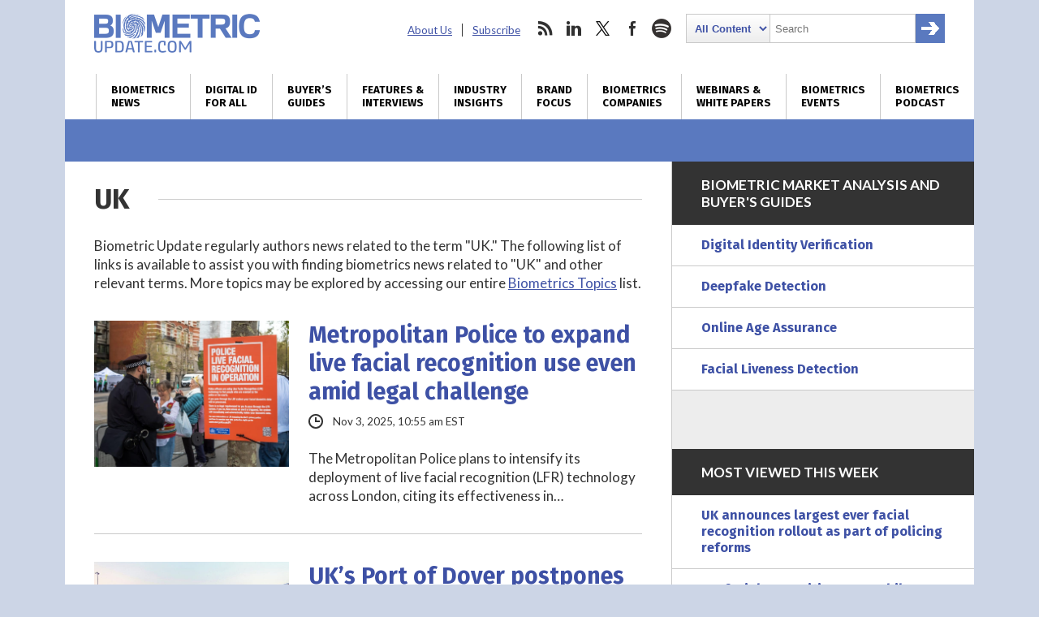

--- FILE ---
content_type: text/html; charset=utf-8
request_url: https://www.google.com/recaptcha/api2/anchor?ar=1&k=6LckmcMpAAAAAMdPMFPi54sy9nyJm0WHTIaER1qz&co=aHR0cHM6Ly93d3cuYmlvbWV0cmljdXBkYXRlLmNvbTo0NDM.&hl=en&v=N67nZn4AqZkNcbeMu4prBgzg&size=invisible&anchor-ms=20000&execute-ms=30000&cb=i8hcfr8setkx
body_size: 48824
content:
<!DOCTYPE HTML><html dir="ltr" lang="en"><head><meta http-equiv="Content-Type" content="text/html; charset=UTF-8">
<meta http-equiv="X-UA-Compatible" content="IE=edge">
<title>reCAPTCHA</title>
<style type="text/css">
/* cyrillic-ext */
@font-face {
  font-family: 'Roboto';
  font-style: normal;
  font-weight: 400;
  font-stretch: 100%;
  src: url(//fonts.gstatic.com/s/roboto/v48/KFO7CnqEu92Fr1ME7kSn66aGLdTylUAMa3GUBHMdazTgWw.woff2) format('woff2');
  unicode-range: U+0460-052F, U+1C80-1C8A, U+20B4, U+2DE0-2DFF, U+A640-A69F, U+FE2E-FE2F;
}
/* cyrillic */
@font-face {
  font-family: 'Roboto';
  font-style: normal;
  font-weight: 400;
  font-stretch: 100%;
  src: url(//fonts.gstatic.com/s/roboto/v48/KFO7CnqEu92Fr1ME7kSn66aGLdTylUAMa3iUBHMdazTgWw.woff2) format('woff2');
  unicode-range: U+0301, U+0400-045F, U+0490-0491, U+04B0-04B1, U+2116;
}
/* greek-ext */
@font-face {
  font-family: 'Roboto';
  font-style: normal;
  font-weight: 400;
  font-stretch: 100%;
  src: url(//fonts.gstatic.com/s/roboto/v48/KFO7CnqEu92Fr1ME7kSn66aGLdTylUAMa3CUBHMdazTgWw.woff2) format('woff2');
  unicode-range: U+1F00-1FFF;
}
/* greek */
@font-face {
  font-family: 'Roboto';
  font-style: normal;
  font-weight: 400;
  font-stretch: 100%;
  src: url(//fonts.gstatic.com/s/roboto/v48/KFO7CnqEu92Fr1ME7kSn66aGLdTylUAMa3-UBHMdazTgWw.woff2) format('woff2');
  unicode-range: U+0370-0377, U+037A-037F, U+0384-038A, U+038C, U+038E-03A1, U+03A3-03FF;
}
/* math */
@font-face {
  font-family: 'Roboto';
  font-style: normal;
  font-weight: 400;
  font-stretch: 100%;
  src: url(//fonts.gstatic.com/s/roboto/v48/KFO7CnqEu92Fr1ME7kSn66aGLdTylUAMawCUBHMdazTgWw.woff2) format('woff2');
  unicode-range: U+0302-0303, U+0305, U+0307-0308, U+0310, U+0312, U+0315, U+031A, U+0326-0327, U+032C, U+032F-0330, U+0332-0333, U+0338, U+033A, U+0346, U+034D, U+0391-03A1, U+03A3-03A9, U+03B1-03C9, U+03D1, U+03D5-03D6, U+03F0-03F1, U+03F4-03F5, U+2016-2017, U+2034-2038, U+203C, U+2040, U+2043, U+2047, U+2050, U+2057, U+205F, U+2070-2071, U+2074-208E, U+2090-209C, U+20D0-20DC, U+20E1, U+20E5-20EF, U+2100-2112, U+2114-2115, U+2117-2121, U+2123-214F, U+2190, U+2192, U+2194-21AE, U+21B0-21E5, U+21F1-21F2, U+21F4-2211, U+2213-2214, U+2216-22FF, U+2308-230B, U+2310, U+2319, U+231C-2321, U+2336-237A, U+237C, U+2395, U+239B-23B7, U+23D0, U+23DC-23E1, U+2474-2475, U+25AF, U+25B3, U+25B7, U+25BD, U+25C1, U+25CA, U+25CC, U+25FB, U+266D-266F, U+27C0-27FF, U+2900-2AFF, U+2B0E-2B11, U+2B30-2B4C, U+2BFE, U+3030, U+FF5B, U+FF5D, U+1D400-1D7FF, U+1EE00-1EEFF;
}
/* symbols */
@font-face {
  font-family: 'Roboto';
  font-style: normal;
  font-weight: 400;
  font-stretch: 100%;
  src: url(//fonts.gstatic.com/s/roboto/v48/KFO7CnqEu92Fr1ME7kSn66aGLdTylUAMaxKUBHMdazTgWw.woff2) format('woff2');
  unicode-range: U+0001-000C, U+000E-001F, U+007F-009F, U+20DD-20E0, U+20E2-20E4, U+2150-218F, U+2190, U+2192, U+2194-2199, U+21AF, U+21E6-21F0, U+21F3, U+2218-2219, U+2299, U+22C4-22C6, U+2300-243F, U+2440-244A, U+2460-24FF, U+25A0-27BF, U+2800-28FF, U+2921-2922, U+2981, U+29BF, U+29EB, U+2B00-2BFF, U+4DC0-4DFF, U+FFF9-FFFB, U+10140-1018E, U+10190-1019C, U+101A0, U+101D0-101FD, U+102E0-102FB, U+10E60-10E7E, U+1D2C0-1D2D3, U+1D2E0-1D37F, U+1F000-1F0FF, U+1F100-1F1AD, U+1F1E6-1F1FF, U+1F30D-1F30F, U+1F315, U+1F31C, U+1F31E, U+1F320-1F32C, U+1F336, U+1F378, U+1F37D, U+1F382, U+1F393-1F39F, U+1F3A7-1F3A8, U+1F3AC-1F3AF, U+1F3C2, U+1F3C4-1F3C6, U+1F3CA-1F3CE, U+1F3D4-1F3E0, U+1F3ED, U+1F3F1-1F3F3, U+1F3F5-1F3F7, U+1F408, U+1F415, U+1F41F, U+1F426, U+1F43F, U+1F441-1F442, U+1F444, U+1F446-1F449, U+1F44C-1F44E, U+1F453, U+1F46A, U+1F47D, U+1F4A3, U+1F4B0, U+1F4B3, U+1F4B9, U+1F4BB, U+1F4BF, U+1F4C8-1F4CB, U+1F4D6, U+1F4DA, U+1F4DF, U+1F4E3-1F4E6, U+1F4EA-1F4ED, U+1F4F7, U+1F4F9-1F4FB, U+1F4FD-1F4FE, U+1F503, U+1F507-1F50B, U+1F50D, U+1F512-1F513, U+1F53E-1F54A, U+1F54F-1F5FA, U+1F610, U+1F650-1F67F, U+1F687, U+1F68D, U+1F691, U+1F694, U+1F698, U+1F6AD, U+1F6B2, U+1F6B9-1F6BA, U+1F6BC, U+1F6C6-1F6CF, U+1F6D3-1F6D7, U+1F6E0-1F6EA, U+1F6F0-1F6F3, U+1F6F7-1F6FC, U+1F700-1F7FF, U+1F800-1F80B, U+1F810-1F847, U+1F850-1F859, U+1F860-1F887, U+1F890-1F8AD, U+1F8B0-1F8BB, U+1F8C0-1F8C1, U+1F900-1F90B, U+1F93B, U+1F946, U+1F984, U+1F996, U+1F9E9, U+1FA00-1FA6F, U+1FA70-1FA7C, U+1FA80-1FA89, U+1FA8F-1FAC6, U+1FACE-1FADC, U+1FADF-1FAE9, U+1FAF0-1FAF8, U+1FB00-1FBFF;
}
/* vietnamese */
@font-face {
  font-family: 'Roboto';
  font-style: normal;
  font-weight: 400;
  font-stretch: 100%;
  src: url(//fonts.gstatic.com/s/roboto/v48/KFO7CnqEu92Fr1ME7kSn66aGLdTylUAMa3OUBHMdazTgWw.woff2) format('woff2');
  unicode-range: U+0102-0103, U+0110-0111, U+0128-0129, U+0168-0169, U+01A0-01A1, U+01AF-01B0, U+0300-0301, U+0303-0304, U+0308-0309, U+0323, U+0329, U+1EA0-1EF9, U+20AB;
}
/* latin-ext */
@font-face {
  font-family: 'Roboto';
  font-style: normal;
  font-weight: 400;
  font-stretch: 100%;
  src: url(//fonts.gstatic.com/s/roboto/v48/KFO7CnqEu92Fr1ME7kSn66aGLdTylUAMa3KUBHMdazTgWw.woff2) format('woff2');
  unicode-range: U+0100-02BA, U+02BD-02C5, U+02C7-02CC, U+02CE-02D7, U+02DD-02FF, U+0304, U+0308, U+0329, U+1D00-1DBF, U+1E00-1E9F, U+1EF2-1EFF, U+2020, U+20A0-20AB, U+20AD-20C0, U+2113, U+2C60-2C7F, U+A720-A7FF;
}
/* latin */
@font-face {
  font-family: 'Roboto';
  font-style: normal;
  font-weight: 400;
  font-stretch: 100%;
  src: url(//fonts.gstatic.com/s/roboto/v48/KFO7CnqEu92Fr1ME7kSn66aGLdTylUAMa3yUBHMdazQ.woff2) format('woff2');
  unicode-range: U+0000-00FF, U+0131, U+0152-0153, U+02BB-02BC, U+02C6, U+02DA, U+02DC, U+0304, U+0308, U+0329, U+2000-206F, U+20AC, U+2122, U+2191, U+2193, U+2212, U+2215, U+FEFF, U+FFFD;
}
/* cyrillic-ext */
@font-face {
  font-family: 'Roboto';
  font-style: normal;
  font-weight: 500;
  font-stretch: 100%;
  src: url(//fonts.gstatic.com/s/roboto/v48/KFO7CnqEu92Fr1ME7kSn66aGLdTylUAMa3GUBHMdazTgWw.woff2) format('woff2');
  unicode-range: U+0460-052F, U+1C80-1C8A, U+20B4, U+2DE0-2DFF, U+A640-A69F, U+FE2E-FE2F;
}
/* cyrillic */
@font-face {
  font-family: 'Roboto';
  font-style: normal;
  font-weight: 500;
  font-stretch: 100%;
  src: url(//fonts.gstatic.com/s/roboto/v48/KFO7CnqEu92Fr1ME7kSn66aGLdTylUAMa3iUBHMdazTgWw.woff2) format('woff2');
  unicode-range: U+0301, U+0400-045F, U+0490-0491, U+04B0-04B1, U+2116;
}
/* greek-ext */
@font-face {
  font-family: 'Roboto';
  font-style: normal;
  font-weight: 500;
  font-stretch: 100%;
  src: url(//fonts.gstatic.com/s/roboto/v48/KFO7CnqEu92Fr1ME7kSn66aGLdTylUAMa3CUBHMdazTgWw.woff2) format('woff2');
  unicode-range: U+1F00-1FFF;
}
/* greek */
@font-face {
  font-family: 'Roboto';
  font-style: normal;
  font-weight: 500;
  font-stretch: 100%;
  src: url(//fonts.gstatic.com/s/roboto/v48/KFO7CnqEu92Fr1ME7kSn66aGLdTylUAMa3-UBHMdazTgWw.woff2) format('woff2');
  unicode-range: U+0370-0377, U+037A-037F, U+0384-038A, U+038C, U+038E-03A1, U+03A3-03FF;
}
/* math */
@font-face {
  font-family: 'Roboto';
  font-style: normal;
  font-weight: 500;
  font-stretch: 100%;
  src: url(//fonts.gstatic.com/s/roboto/v48/KFO7CnqEu92Fr1ME7kSn66aGLdTylUAMawCUBHMdazTgWw.woff2) format('woff2');
  unicode-range: U+0302-0303, U+0305, U+0307-0308, U+0310, U+0312, U+0315, U+031A, U+0326-0327, U+032C, U+032F-0330, U+0332-0333, U+0338, U+033A, U+0346, U+034D, U+0391-03A1, U+03A3-03A9, U+03B1-03C9, U+03D1, U+03D5-03D6, U+03F0-03F1, U+03F4-03F5, U+2016-2017, U+2034-2038, U+203C, U+2040, U+2043, U+2047, U+2050, U+2057, U+205F, U+2070-2071, U+2074-208E, U+2090-209C, U+20D0-20DC, U+20E1, U+20E5-20EF, U+2100-2112, U+2114-2115, U+2117-2121, U+2123-214F, U+2190, U+2192, U+2194-21AE, U+21B0-21E5, U+21F1-21F2, U+21F4-2211, U+2213-2214, U+2216-22FF, U+2308-230B, U+2310, U+2319, U+231C-2321, U+2336-237A, U+237C, U+2395, U+239B-23B7, U+23D0, U+23DC-23E1, U+2474-2475, U+25AF, U+25B3, U+25B7, U+25BD, U+25C1, U+25CA, U+25CC, U+25FB, U+266D-266F, U+27C0-27FF, U+2900-2AFF, U+2B0E-2B11, U+2B30-2B4C, U+2BFE, U+3030, U+FF5B, U+FF5D, U+1D400-1D7FF, U+1EE00-1EEFF;
}
/* symbols */
@font-face {
  font-family: 'Roboto';
  font-style: normal;
  font-weight: 500;
  font-stretch: 100%;
  src: url(//fonts.gstatic.com/s/roboto/v48/KFO7CnqEu92Fr1ME7kSn66aGLdTylUAMaxKUBHMdazTgWw.woff2) format('woff2');
  unicode-range: U+0001-000C, U+000E-001F, U+007F-009F, U+20DD-20E0, U+20E2-20E4, U+2150-218F, U+2190, U+2192, U+2194-2199, U+21AF, U+21E6-21F0, U+21F3, U+2218-2219, U+2299, U+22C4-22C6, U+2300-243F, U+2440-244A, U+2460-24FF, U+25A0-27BF, U+2800-28FF, U+2921-2922, U+2981, U+29BF, U+29EB, U+2B00-2BFF, U+4DC0-4DFF, U+FFF9-FFFB, U+10140-1018E, U+10190-1019C, U+101A0, U+101D0-101FD, U+102E0-102FB, U+10E60-10E7E, U+1D2C0-1D2D3, U+1D2E0-1D37F, U+1F000-1F0FF, U+1F100-1F1AD, U+1F1E6-1F1FF, U+1F30D-1F30F, U+1F315, U+1F31C, U+1F31E, U+1F320-1F32C, U+1F336, U+1F378, U+1F37D, U+1F382, U+1F393-1F39F, U+1F3A7-1F3A8, U+1F3AC-1F3AF, U+1F3C2, U+1F3C4-1F3C6, U+1F3CA-1F3CE, U+1F3D4-1F3E0, U+1F3ED, U+1F3F1-1F3F3, U+1F3F5-1F3F7, U+1F408, U+1F415, U+1F41F, U+1F426, U+1F43F, U+1F441-1F442, U+1F444, U+1F446-1F449, U+1F44C-1F44E, U+1F453, U+1F46A, U+1F47D, U+1F4A3, U+1F4B0, U+1F4B3, U+1F4B9, U+1F4BB, U+1F4BF, U+1F4C8-1F4CB, U+1F4D6, U+1F4DA, U+1F4DF, U+1F4E3-1F4E6, U+1F4EA-1F4ED, U+1F4F7, U+1F4F9-1F4FB, U+1F4FD-1F4FE, U+1F503, U+1F507-1F50B, U+1F50D, U+1F512-1F513, U+1F53E-1F54A, U+1F54F-1F5FA, U+1F610, U+1F650-1F67F, U+1F687, U+1F68D, U+1F691, U+1F694, U+1F698, U+1F6AD, U+1F6B2, U+1F6B9-1F6BA, U+1F6BC, U+1F6C6-1F6CF, U+1F6D3-1F6D7, U+1F6E0-1F6EA, U+1F6F0-1F6F3, U+1F6F7-1F6FC, U+1F700-1F7FF, U+1F800-1F80B, U+1F810-1F847, U+1F850-1F859, U+1F860-1F887, U+1F890-1F8AD, U+1F8B0-1F8BB, U+1F8C0-1F8C1, U+1F900-1F90B, U+1F93B, U+1F946, U+1F984, U+1F996, U+1F9E9, U+1FA00-1FA6F, U+1FA70-1FA7C, U+1FA80-1FA89, U+1FA8F-1FAC6, U+1FACE-1FADC, U+1FADF-1FAE9, U+1FAF0-1FAF8, U+1FB00-1FBFF;
}
/* vietnamese */
@font-face {
  font-family: 'Roboto';
  font-style: normal;
  font-weight: 500;
  font-stretch: 100%;
  src: url(//fonts.gstatic.com/s/roboto/v48/KFO7CnqEu92Fr1ME7kSn66aGLdTylUAMa3OUBHMdazTgWw.woff2) format('woff2');
  unicode-range: U+0102-0103, U+0110-0111, U+0128-0129, U+0168-0169, U+01A0-01A1, U+01AF-01B0, U+0300-0301, U+0303-0304, U+0308-0309, U+0323, U+0329, U+1EA0-1EF9, U+20AB;
}
/* latin-ext */
@font-face {
  font-family: 'Roboto';
  font-style: normal;
  font-weight: 500;
  font-stretch: 100%;
  src: url(//fonts.gstatic.com/s/roboto/v48/KFO7CnqEu92Fr1ME7kSn66aGLdTylUAMa3KUBHMdazTgWw.woff2) format('woff2');
  unicode-range: U+0100-02BA, U+02BD-02C5, U+02C7-02CC, U+02CE-02D7, U+02DD-02FF, U+0304, U+0308, U+0329, U+1D00-1DBF, U+1E00-1E9F, U+1EF2-1EFF, U+2020, U+20A0-20AB, U+20AD-20C0, U+2113, U+2C60-2C7F, U+A720-A7FF;
}
/* latin */
@font-face {
  font-family: 'Roboto';
  font-style: normal;
  font-weight: 500;
  font-stretch: 100%;
  src: url(//fonts.gstatic.com/s/roboto/v48/KFO7CnqEu92Fr1ME7kSn66aGLdTylUAMa3yUBHMdazQ.woff2) format('woff2');
  unicode-range: U+0000-00FF, U+0131, U+0152-0153, U+02BB-02BC, U+02C6, U+02DA, U+02DC, U+0304, U+0308, U+0329, U+2000-206F, U+20AC, U+2122, U+2191, U+2193, U+2212, U+2215, U+FEFF, U+FFFD;
}
/* cyrillic-ext */
@font-face {
  font-family: 'Roboto';
  font-style: normal;
  font-weight: 900;
  font-stretch: 100%;
  src: url(//fonts.gstatic.com/s/roboto/v48/KFO7CnqEu92Fr1ME7kSn66aGLdTylUAMa3GUBHMdazTgWw.woff2) format('woff2');
  unicode-range: U+0460-052F, U+1C80-1C8A, U+20B4, U+2DE0-2DFF, U+A640-A69F, U+FE2E-FE2F;
}
/* cyrillic */
@font-face {
  font-family: 'Roboto';
  font-style: normal;
  font-weight: 900;
  font-stretch: 100%;
  src: url(//fonts.gstatic.com/s/roboto/v48/KFO7CnqEu92Fr1ME7kSn66aGLdTylUAMa3iUBHMdazTgWw.woff2) format('woff2');
  unicode-range: U+0301, U+0400-045F, U+0490-0491, U+04B0-04B1, U+2116;
}
/* greek-ext */
@font-face {
  font-family: 'Roboto';
  font-style: normal;
  font-weight: 900;
  font-stretch: 100%;
  src: url(//fonts.gstatic.com/s/roboto/v48/KFO7CnqEu92Fr1ME7kSn66aGLdTylUAMa3CUBHMdazTgWw.woff2) format('woff2');
  unicode-range: U+1F00-1FFF;
}
/* greek */
@font-face {
  font-family: 'Roboto';
  font-style: normal;
  font-weight: 900;
  font-stretch: 100%;
  src: url(//fonts.gstatic.com/s/roboto/v48/KFO7CnqEu92Fr1ME7kSn66aGLdTylUAMa3-UBHMdazTgWw.woff2) format('woff2');
  unicode-range: U+0370-0377, U+037A-037F, U+0384-038A, U+038C, U+038E-03A1, U+03A3-03FF;
}
/* math */
@font-face {
  font-family: 'Roboto';
  font-style: normal;
  font-weight: 900;
  font-stretch: 100%;
  src: url(//fonts.gstatic.com/s/roboto/v48/KFO7CnqEu92Fr1ME7kSn66aGLdTylUAMawCUBHMdazTgWw.woff2) format('woff2');
  unicode-range: U+0302-0303, U+0305, U+0307-0308, U+0310, U+0312, U+0315, U+031A, U+0326-0327, U+032C, U+032F-0330, U+0332-0333, U+0338, U+033A, U+0346, U+034D, U+0391-03A1, U+03A3-03A9, U+03B1-03C9, U+03D1, U+03D5-03D6, U+03F0-03F1, U+03F4-03F5, U+2016-2017, U+2034-2038, U+203C, U+2040, U+2043, U+2047, U+2050, U+2057, U+205F, U+2070-2071, U+2074-208E, U+2090-209C, U+20D0-20DC, U+20E1, U+20E5-20EF, U+2100-2112, U+2114-2115, U+2117-2121, U+2123-214F, U+2190, U+2192, U+2194-21AE, U+21B0-21E5, U+21F1-21F2, U+21F4-2211, U+2213-2214, U+2216-22FF, U+2308-230B, U+2310, U+2319, U+231C-2321, U+2336-237A, U+237C, U+2395, U+239B-23B7, U+23D0, U+23DC-23E1, U+2474-2475, U+25AF, U+25B3, U+25B7, U+25BD, U+25C1, U+25CA, U+25CC, U+25FB, U+266D-266F, U+27C0-27FF, U+2900-2AFF, U+2B0E-2B11, U+2B30-2B4C, U+2BFE, U+3030, U+FF5B, U+FF5D, U+1D400-1D7FF, U+1EE00-1EEFF;
}
/* symbols */
@font-face {
  font-family: 'Roboto';
  font-style: normal;
  font-weight: 900;
  font-stretch: 100%;
  src: url(//fonts.gstatic.com/s/roboto/v48/KFO7CnqEu92Fr1ME7kSn66aGLdTylUAMaxKUBHMdazTgWw.woff2) format('woff2');
  unicode-range: U+0001-000C, U+000E-001F, U+007F-009F, U+20DD-20E0, U+20E2-20E4, U+2150-218F, U+2190, U+2192, U+2194-2199, U+21AF, U+21E6-21F0, U+21F3, U+2218-2219, U+2299, U+22C4-22C6, U+2300-243F, U+2440-244A, U+2460-24FF, U+25A0-27BF, U+2800-28FF, U+2921-2922, U+2981, U+29BF, U+29EB, U+2B00-2BFF, U+4DC0-4DFF, U+FFF9-FFFB, U+10140-1018E, U+10190-1019C, U+101A0, U+101D0-101FD, U+102E0-102FB, U+10E60-10E7E, U+1D2C0-1D2D3, U+1D2E0-1D37F, U+1F000-1F0FF, U+1F100-1F1AD, U+1F1E6-1F1FF, U+1F30D-1F30F, U+1F315, U+1F31C, U+1F31E, U+1F320-1F32C, U+1F336, U+1F378, U+1F37D, U+1F382, U+1F393-1F39F, U+1F3A7-1F3A8, U+1F3AC-1F3AF, U+1F3C2, U+1F3C4-1F3C6, U+1F3CA-1F3CE, U+1F3D4-1F3E0, U+1F3ED, U+1F3F1-1F3F3, U+1F3F5-1F3F7, U+1F408, U+1F415, U+1F41F, U+1F426, U+1F43F, U+1F441-1F442, U+1F444, U+1F446-1F449, U+1F44C-1F44E, U+1F453, U+1F46A, U+1F47D, U+1F4A3, U+1F4B0, U+1F4B3, U+1F4B9, U+1F4BB, U+1F4BF, U+1F4C8-1F4CB, U+1F4D6, U+1F4DA, U+1F4DF, U+1F4E3-1F4E6, U+1F4EA-1F4ED, U+1F4F7, U+1F4F9-1F4FB, U+1F4FD-1F4FE, U+1F503, U+1F507-1F50B, U+1F50D, U+1F512-1F513, U+1F53E-1F54A, U+1F54F-1F5FA, U+1F610, U+1F650-1F67F, U+1F687, U+1F68D, U+1F691, U+1F694, U+1F698, U+1F6AD, U+1F6B2, U+1F6B9-1F6BA, U+1F6BC, U+1F6C6-1F6CF, U+1F6D3-1F6D7, U+1F6E0-1F6EA, U+1F6F0-1F6F3, U+1F6F7-1F6FC, U+1F700-1F7FF, U+1F800-1F80B, U+1F810-1F847, U+1F850-1F859, U+1F860-1F887, U+1F890-1F8AD, U+1F8B0-1F8BB, U+1F8C0-1F8C1, U+1F900-1F90B, U+1F93B, U+1F946, U+1F984, U+1F996, U+1F9E9, U+1FA00-1FA6F, U+1FA70-1FA7C, U+1FA80-1FA89, U+1FA8F-1FAC6, U+1FACE-1FADC, U+1FADF-1FAE9, U+1FAF0-1FAF8, U+1FB00-1FBFF;
}
/* vietnamese */
@font-face {
  font-family: 'Roboto';
  font-style: normal;
  font-weight: 900;
  font-stretch: 100%;
  src: url(//fonts.gstatic.com/s/roboto/v48/KFO7CnqEu92Fr1ME7kSn66aGLdTylUAMa3OUBHMdazTgWw.woff2) format('woff2');
  unicode-range: U+0102-0103, U+0110-0111, U+0128-0129, U+0168-0169, U+01A0-01A1, U+01AF-01B0, U+0300-0301, U+0303-0304, U+0308-0309, U+0323, U+0329, U+1EA0-1EF9, U+20AB;
}
/* latin-ext */
@font-face {
  font-family: 'Roboto';
  font-style: normal;
  font-weight: 900;
  font-stretch: 100%;
  src: url(//fonts.gstatic.com/s/roboto/v48/KFO7CnqEu92Fr1ME7kSn66aGLdTylUAMa3KUBHMdazTgWw.woff2) format('woff2');
  unicode-range: U+0100-02BA, U+02BD-02C5, U+02C7-02CC, U+02CE-02D7, U+02DD-02FF, U+0304, U+0308, U+0329, U+1D00-1DBF, U+1E00-1E9F, U+1EF2-1EFF, U+2020, U+20A0-20AB, U+20AD-20C0, U+2113, U+2C60-2C7F, U+A720-A7FF;
}
/* latin */
@font-face {
  font-family: 'Roboto';
  font-style: normal;
  font-weight: 900;
  font-stretch: 100%;
  src: url(//fonts.gstatic.com/s/roboto/v48/KFO7CnqEu92Fr1ME7kSn66aGLdTylUAMa3yUBHMdazQ.woff2) format('woff2');
  unicode-range: U+0000-00FF, U+0131, U+0152-0153, U+02BB-02BC, U+02C6, U+02DA, U+02DC, U+0304, U+0308, U+0329, U+2000-206F, U+20AC, U+2122, U+2191, U+2193, U+2212, U+2215, U+FEFF, U+FFFD;
}

</style>
<link rel="stylesheet" type="text/css" href="https://www.gstatic.com/recaptcha/releases/N67nZn4AqZkNcbeMu4prBgzg/styles__ltr.css">
<script nonce="d_vXHZVXQjmw5NPeLhBj7g" type="text/javascript">window['__recaptcha_api'] = 'https://www.google.com/recaptcha/api2/';</script>
<script type="text/javascript" src="https://www.gstatic.com/recaptcha/releases/N67nZn4AqZkNcbeMu4prBgzg/recaptcha__en.js" nonce="d_vXHZVXQjmw5NPeLhBj7g">
      
    </script></head>
<body><div id="rc-anchor-alert" class="rc-anchor-alert"></div>
<input type="hidden" id="recaptcha-token" value="[base64]">
<script type="text/javascript" nonce="d_vXHZVXQjmw5NPeLhBj7g">
      recaptcha.anchor.Main.init("[\x22ainput\x22,[\x22bgdata\x22,\x22\x22,\[base64]/[base64]/[base64]/bmV3IHJbeF0oY1swXSk6RT09Mj9uZXcgclt4XShjWzBdLGNbMV0pOkU9PTM/bmV3IHJbeF0oY1swXSxjWzFdLGNbMl0pOkU9PTQ/[base64]/[base64]/[base64]/[base64]/[base64]/[base64]/[base64]/[base64]\x22,\[base64]\x22,\x22wpbDnsK7wpXDksKAwrXCl1t+NxzCkcO+fcKmF1l3woJMwr/[base64]/WlzDj8OpeWHDmMK7wq5NdWnCvcK8wrjDu1/Dt23DgUxOw7fCn8KAMsOKasKYYU3DiMOrfsOHwoTCnArCqQ5uwqLCvsKdw7/ChWPDiC3DhsOQJsKmBUJgJ8KPw4XDv8KkwoU5w7zDm8OidsOgw6BwwowQWz/DhcKjw6whXw5XwoJSPCLCqy7CnRfChBlqw6oNXsKMwrPDohpDwqF0OXLDrzrCl8KpJ1Fzw4MNVMKhwqQeRMKRw7QCB13CsmDDvBBBwqfDqMKow6QYw4d9GAXDrMOTw7nDiRM4wrDCgD/DkcOLIGdSw71lMsOAw5dZFMOCTcKrRsKvwpHCk8K5wr0CLsKQw7sBIwXCmyodJHvDgQdVa8KyDsOyNhU1w4hXwqzDvsOBS8OPw7jDjcOEe8Ovb8O8ZcKRwqnDmFfDiAYNdCs8wpvCtMKxNcKvw5/ChcK3NnAPVVN0OsOYQ1vDosOuJFDCjXQneMKWwqjDqMOgw7BRdcKGJ8KCwoUuw5gjaxvCnsO2w57CusKYbz4/w6Q2w5DCkcKgcsKqMMOBccKLMcKVM3Y/wrstVXQDFj7CrEJlw5zDkh1Vwq9hLyZ6YcOAGMKEwrc/GcK8NSUjwrsWf8O1w40YaMO1w5ltw6s0CAPDg8O+w7JFMcKkw7pUQ8OJSwLCjVXCqmDCsBrCjhfCkTtrUcOHbcOow68XORgcDsKkwrjCizYrU8KNw490DcKJHcOFwp4iwr09wqQ2w73Dt0TCrsOteMKCNsOMBi/DvsKrwqRdMnzDg35Ew7dUw4LDhUsBw6Iae1VOSFPClyAzBcKTJMKBw5JqQ8OYw4XCgMOIwogpIwbClsKSw4rDncKGScK4CwVgLmMEwroZw7cnw6ViwrzCkA/CvMKfw4s8wqZ0OsODKw3Cjw1MwrrCpMOGwo3CgR3Ct0UQS8K3YMKMLsOjd8KRJWXCngc5Ays+cXbDjhtkwqbCjsOkeMKpw6oAQcOsNsKpLcK3TlhKeyRPDD/DsHI9woRpw6vDonFqf8KXw73DpcOBEcKcw4xBOE8XOcOuwrvChBrDtyDClMOmbWdRwqoYwqJ3ecK6Ti7ChsO1w4rCgSXCm0Rkw4fDtH3DlSrClCFRwr/DgMOMwrkIw78becKGOWTCq8KOPcO/wo3DpyY0wp/DrsKjHykSfsOFJGgpZMOda1fDmcKNw5XDgU9QOxwQw5rCjsO6w7Bwwr3Dp37CsSZBw5jCvgdxwqYWQgQ7cEvCqcKhw4/CocKOw4YvEgzCuTtewq5FEMKFYcKRwozCnjoOKxHCvVvDmUg/w6Y1w47DmAchWU1nGcKyw4lMw6pwwoQHw7nDlRXCiyfCgMK4woXDsD4PZsKjwqHCjAozdcOhw7jDksK8w53Dl0/Cp2dLUMOKJcKQZcKtw5/Du8ObJC9NwpDDl8OMeWACGcK8HwHCv3g4wq90ZHs4XMOUbm7Do2XDicOtIMOjczDCj3R3YcKZR8KNw5jCsm5XWcOkwqTCh8Kcw6PDuDFRw5ZvMsOVw5NIX3nDiyVlL1pzwpEnwqIjS8OsaSdGZcKfckrDqUoge8KIw5Y0w5TCmsOvUcKuw4/DsMKywoELH2vCrsKxw7HCulHCl149wqdJw4Rtw7zDoFrCjcK+B8Kzw6E/PsKfU8KIwpFtIMOaw4hrw5TDpMK9w7HCkzHDvGxWRsOPw5ckDzvCusKsJ8KddMO5Ux89DGzChMOpEyYDSsOsZMO2w5x+H3TDgmoTLDgvwrgDw5QLb8KPScO+wqfDhwnCvnZPBUzDqDTDiMKpA8K+PxQVw4cRRgnCqXhWw5Ybw4/DkcKaDR3Cm3/Dj8KaRsK+bMO0w7wWWcOMAsKsdkrCundVMMOXwrDCkzZKw4TDvMONVMK5UMKEQ0hdw5FXw4Zww40mKyMYW3jCvi3Dj8OLAisow6vCv8O3wqbClRBSw70KwojDoE3Dkj8Awp/CrcOCDMOHDMKow5RsP8K0wpI2wpjCnMKmcDhJfsOoAMOgw4PCi14Jw5A/wpLCj2jChnNbWsKPw5ADwoZoL2DDtMOGfnzDtFxwZMKYDlzDn2XDsV3DphRqGMKFMcOvw5/DpcK7w6XDhsKGQcOBw4nCs17ClUXDmiU/wpJZw40zwpBPfsKow7XDrsKSCsKmwrXDmSbDksK5LcOOwpTCk8Kuw5bDn8KjwrlkwpwbwoZcYSrCmwrDrHoWScKuUcKBecO/w6bDmllPw75LPznCjwcJw6QeFFrDp8KHwo7Cu8KNwpPDnD1mw6fCscKRWMONw5EBw4cdMMKbw7hsI8OtwqjDoUXCj8Kyw7XCgV5vesOMwqNsNWvDhsKfCx/Dj8O9QwZoTxjDo2vCnnI3w5Ilf8KvQcOhw5LCs8KULWDDlsOlwqHDq8KSw5dUw79zUcK5wr/CssKmw6zDmWHCksKFCCJ7Y2LDtMObwpAaAQIQwq/DklVWbMKKw5U8a8KGYG3ClR/Ch0LDnGcrJRvDicOTwpNgF8OXFB3CgcKyP2J4wqjDlMK+wrbDulnDjVxCw6EDUcKFFsOnYR8gwq3Cgw3DosObAF/DhEZlwpDDlMK5wqAGAMOiX2XCu8Kfb1XCnUtHSMOmC8K9woLDtcKMSMK4HMOzDWREwrTCvMKEwr3DnMKkGQrDi8OUw7hoL8K9w6jDiMKHw75uOCDCoMK3KCERWS/DnMOpw63CpMKZaHMBR8OgIMONwrAhwo0zb1fDlcOBwoNMwo7Cn2/DnHPDk8KkaMKITTYTI8KDwqJVwrzDujDDvcOWUsO2cSzDpsKUVcKrw5ILfD40HWxQasO1SWLCgMOBQ8Onw4DDn8OOL8O2w5NIwqjCrMKrw6U7w4grE8OpCCd8w4lgc8Otw45vwpoVwqrDr8KIwpPDliDDnsKiV8K+F3ZmKn4ud8OPfsK+w4xnwp/DicKwwpLCg8KLw67Co310ZjU/RyNeUl5rw4LCsMOaU8KHamPCv33DqsOKw6/DhxnDs8KowrJ2D0fDnQ9qw5J/IsOiw74VwrRnEUfDuMOBUMOuwqBKaA00w6DCk8OjPCXCt8O8w5DDo1jDn8K0GyMnwphgw7w2SsOnwoddS3/Cgi5Ew7ZFa8OUdWjCnz3CrTvCrQVZJMKebsKDbMK0GMKHWMKEw71QLH0sZg/Cn8OaOwfDpsK8woTCoz3DmsOMw5lSfC/DvWjCtXF/w5ElY8K5ZsO1wrw5cE8RE8KSwrd4AcOqdR/DpArDpAR6FDAmO8KXwqdwScKWwrpVwoZ4w7XCsQ5xwqt5YzfDs8OFW8OWOSDDsSdLBnjDmG3Cm8OHfMOZLTMZRW7DmMOYwozDqhLCnxMZwp/Clx3Cv8K4w67CqcO4FcOTw4fDrMKEfQ0sOcKSw5zDvB9xw7TDph3DosK+MG7DsFJOCkA4w5/Chk7Cj8K7wr7Dj253w5Ikw5VuwpkZXlzDqC/[base64]/DilLCqMOrMsOVwq8swonCmsOOwrjCtgwQJsKRBXLCqSnCtHjCjzfDvTUDw7QWQMKRwo/DnsO2wowVQ0nCtQ5OcXrCk8O7UMKSYhBTw5QKbcOve8ORwozCm8O2EFDDuMKiwo3DkQ9gwqDCkcObEsOAdcOvHzDCrMOoY8ObLQwow40rwp3CmMOVI8OsOMOiw4XCjx/CmV0qw53DmxTDkyNnwpjCgAUOw7ULej4bw7wSwrgKPn3Cgg7CmcKiw7XCo1jCtcK9a8OGA0l0DMKgF8OlwpLDp1bCrsOLGMKIMTfCncKjwqbDocK3DxXCqcOlYMKzwpBCwq3Dl8OAwpjCpsKbaTrCnkLCvsKow6gAwpXCsMKvOCkoFFVuwonCvGpuKy/CmnlmwpHCq8KYw7oXBsOLw4sFwo9NwqZEQwTDlMO0wpJkU8OWw5EGSsOBw6BDwrbDlwBcJcOZwr/CtsKCwoNAw67DhUXDm0ceVEwpVGPDnsKJw7ZEQnsRw5LDkMK4wrHDuUbCnMOHW0sRwpjDg0cJOsKzw7fDncOme8OkKcOTwp3DtXNsB1HDpTfDsMKXwpLCiELCj8OHPijCicKhw5AjaXTCkGnDjDrDujPDvHEqw7TDlX9YYDImR8K/[base64]/[base64]/DkLCtsKVwphIVcK7wo0vwoEAHMO0dy4tOMODw5ZtHHZ6w6Jva8ODwpt3woU/D8KvNAjChsKaw4c1wpDDjcO6EMK6w7dAEsKEFF/DtXPDlEDCjQEuw78vV1RJBhLChTIOKsKowoZ/w6XDpsOawrHCkgsDE8OlG8O6WXAhEsOtw6JrwonCjy4NwrYdw5wYwoDCvz4KFDtQRcKWwrLDuyzCosOBwp7Cnh/[base64]/DgMKge8Ocwp0UGHnCqsKCd07CsMK3BkE/QcOtPMK5MsOsw7vCp8OVw5VfcsOoL8OJwoIpKEPDicKkW1vCkSx4w6Jtw4tECVnDm0Nywp1SZBvClwnCgsOawrIiw41VPMKVUMK8esOrW8O/w43DmsOgw5rCnTgYw5sQDV1jSBYSH8OMQsKJN8OKecOVfzcbwrgBwr/[base64]/[base64]/DvsKwwrlPMnQxccOBw4Jjw4gWRm5wYMOmwq0fcUhjVg7CpzHDqA4Zwo3CoUbDmcKyF0RnP8K/wrnDqnzCmRwFVBLDscOQw44ewrVZK8KbwoHDlsKbwrXDhMOHwqnCh8K8IMOewpPCviPCoMKqwosIcMKuNlN2wpLCn8Oww5XCpC/DgGRgw7jDuVMCwqJKw77CvsO/Ng3Ch8Kfw5xPwp/ClmoJVTHCr2rDu8KLw73CosKdNMK3w6ZyOMO8w6LCqcOQchLDrnHCt3Vzwo3DrlHCo8KpP2pKJ2bDksO+YMKyIR/CjBLDu8O3wrcBw77CtTvDuWhqw7zDo2LCuGzDgMOIVsK8wo7DmAUFJmzDpGonBMOrQsO2VEUGHH/[base64]/CisKPKsOAwpsPWAXCohrCo8KGbcK0OTwMw4nDl8O1w4Mcb8KCwpR8JMK2w69VNcO7wppXWMK3XRgKwo1Fw57CjMKkwrjCv8Kqf8OTwp/[base64]/CnUxkPFlKKkABU8OpOTJ/w6nDlMKtDj05XcO1IAJHwqvDsMOswpxpw5bDjmDDri7CvcKwHG/DqG4jHkp/JRITw70Xw57CjH7CvMOnwp/[base64]/CkMKFF8Oxwqg1w7LCu3PDrcKRd8K+GxEaGMKcwqrCgxJrQcK6fcOMwqdmT8KuJRMkL8OwP8Oow4zDrCBeHXgWw4/Dq8KWQ3vCqsKuw5PDtT7CvVbDgyzCmj4SwqHCv8KQw5PDoQ5JKClbw49+TMKqw6UKwqvDnRjDtiHDm2F8UhvCmMKuw7PDvsO3CRjDmmXCqkrDgCrCjsKcYsO/EcOjwrQRV8KCw5AjVsKjwqcZU8OFw7RefnIgUmfCi8O+DkPCjSTDrlvCgj/DpBo0OsOXV1U1wp7DgsK2w5E9wq9WGMKhWT/Dmn3DicOuw5cwYHfDucKdwroBYcKCwpHDisKbM8KXwqXCg1UvwqrDuxohPsOWw4rDhMKLNcOIHMO1w65dYMKhwo91QMOOwoXClxPCkcKICkjCnsK6A8O4IcOKwo3DjMKSMX/Do8OtwpbDtMOUbsKFw7bDusOCw6sqwpofPgZEw7xIUgcvUjvDoF7DjMOqG8K9V8Oww644BsOKP8KWw4kowqLCjcK2w6rDjB/DqcO/ZcKpbC5RfB/[base64]/CoFo4DsKIOsOIKcK4wqs0w5szwrHDpMKuw57ChDVSZmfCjcOqw6Asw4sGIAvDqkLDscOZAizDtcK5wrLDuMKdw4nDghARcFkewppVw6PDvsKbwqczHMOrwojDiiF0wpvClUTDvjDDk8KlwokCwpU9RUAuwqh1NMKowpgKT0PCqRvCiDp4w5NrwpVgCGzDkQHDisK/wrVKDMOqwrnCnMOdUXwQwplRQQdswokoZ8K8w6Jaw505wpgWRMKOG8Kuwr49Zj5NKErCrDtlEGjDtsK+KMK5IsOrOMKQBXI2w74eMgPDsmvCk8OJwobDk8OOwp9NP3PDlsOeK3DDs1lGJ3ZNJcKhMMK0cMK/w7jChBTDucObw5XDm2o9B3kIwqLCoMOPI8OrbcOgw78Tw5fDksOXUMKxw6J7w5bDkUlBJjkgw53DjVZ2F8OzwrpRwq7DvMO6exNqIMKuMh3CokbDucK3LsKYPRbCpsOIwpzDhxjCqcKaNhk7w5YrQwPCg100wpBFCMOCwqNJD8KmfTzCnGRZw7s/[base64]/wqvCmwMHw7rDhsKEEE3DrcKMw7vDksO3wq7CscOswotGw51xw7fDvFRxwq/DhU43w6TDl8K6wpR+w6/CtzIbwrrCm03CksKpwrQrw4sqHcOTOS18wrLCnArChlvDlUDDo3LChsKFancFwqcIw6HCjR/[base64]/wqXDhMOiXXM7V8KGw798ecKZXj/Dv8OHwqUOUMOdw6XDny7CkjxhwosIwoshbsKrUcKENSfDsHJBT8KNwrnDkMKnw63DksKYw7vDrC/CoEjCq8KjwrnCvcKfw7PCkwrCgMKDGcKjMnrDi8OSwo7DtsOvw53CqsO0wpA1RsK8wrBjTQQkwoQPwqwZA8Kvw5bDrHvDu8Omw5PCjcO/SlRUwp5AwqbClMKmw75vH8OvQEXDq8Kkw6HCscOvwrLDkn7DmgXCu8OHw6nDq8OSw5oDwqVcHcO0wrQKwqp8fcOZwqI2f8KNw58cLsODw7Ykw4U3w4TCgjfCqRLDplbDrMOnAcK/w4pawpDDgMOjFcOsFT9NLcKZRVRdRcOjMsKUVsKvKsOAwofCtGTCnMKMwofCnzTDm3gATh7DkxgTw7ZuwrQAwoPCiDHDuBLDvsOKCsOrwq1rwpnDscKmw63Cv2dDd8OvPsK+w4PChcO+ICxrJl7DkmsOwpXDmWBSw7/Cr0jClX9qw7cCI3nCk8OUwrogw7bDr1Z+RsKFAcKsFMKTWThxGcKAS8OCw5FPWAHDjGTCpcKWRXFlMgFMw50eGcKdw6RBw7bCl2Vpw73DkyHDjMOYw5HDv13Dkh3Dhgp+wp3DjmgvRcKLGlLCkhnDosKFw5swFhFNw603CsOPfMK/LEgoMzLCsHfDmcKEK8OEDMOEQG/Cq8OpZ8KZTmXClhfCs8KOM8O6wpbDhRUpUjAfwp3Dk8Kkw6fCrMOmw6DCmsKeRxxvw6jDilPDg8OzwpYwUmHCgcOhEzp1wp3CocOlwoJ1wqLCpncJw7s0woVSbmXDpg4ow5jDusOfVMK/w5JEZz1yITPDicKxKFHClMOdFnhnwprCnCN4w7XCnsOWCsOOw5/CsMOXSWQrdMKzwrIzRsO6aF8UBMOCw7bClcO3w6jCo8KVLcK3wrITNcK5wrzCrxLDmsOYYVjDhAZAw79/wrjCkcORwqJiH37DtMOdOAl+J1x4wp3DhRNQw5vCt8KBCcOqPUldw4g1IsKkw4/CvMOowpTCgMOPWXAhBjBpJ3cEwpbDjlxkUMO9wpsfwqUxNMKRPsKfOsKVw5DCqsK8JcOXwoTCpsKiw44ww4chw4hoUMKPSiVpw7zDpMKMwrHCucOgwqLDvlXChVrDncKPwpVBwpLCjcKzEsK7wppXF8OTw5zClis/DMKIw7gzw5MjwqfDosK9woNwEMKtfsOiwoDDmwvCi2nDiVxxQCkAQW7DnsK8FcO2QU5OOlLDqCV6Ew0uwr4JYWvDuCEDBAjCpAV3wpxswqJeIcKMR8Onwo7DrsOrVMOnw50cFytCPcKQwr3DkMOvwq1Dw5UPw5/DoMK1Z8OCwp4kZcK9wqUnw5HChMODw7d4O8OHI8K5RcK7w4Rlw6d2woxAw6nCjDIkw6jCocKjw5RbKsKxcCHCp8KidCDCggTDvsOiwoXCsTAhw7HCmcOmTcOqaMKAwo0odkB4w7LCgsOMwrUSTWvDg8KWwo/CuTguw5jDh8OAS3TDnMKBFhLClcOkMB7CkWkHw7zCnAnDiXd4w7tme8KHOBtcwqLChMKLw67DrcKVw7fDi29MMsKbw5LCucKBaVl7w4DDo29Nw4LDqxFNw5nDrMO/BHjDoVLCi8KMAWJww5HCqsOQw7YywrTCl8OXwqR7w6fCkMKXH3J9ayR+AsKgw5PDh3Y8w7YpEkzCqMOfT8O/DMOTBABlwr/DugcawpjCiDbDisOkwqlqUsOhwogkbsKCTcOMw5oRw5PCkcKpfCjDk8Kaw47DlsOcw6nCmsKHWh02w7A7TnLDscK4wqDCm8Olw4zCmMOYw5fCh33DhBwWwpfDmMKoQBMcWH/DvANcwoDCgsKiwrrDsGzDosKJwpVfw43CiMK2w5hSe8OEwoDCgDLDlmjDpXZ+bDzCsmMxXwg8wplJU8O0VgNdfgXDusOqw61Rwrh1w7jDoz7DiEbDtsOmwqvDrsK/[base64]/MsKxw6LDhsKRwrjCkTXCjWQLZVUqdlvDlMOaf8ONBMK1CMKGwpAEDGpxbknCoFzDtlhvw5/DqyVKIcKqwrDDicK1wrxpw7BBwr/[base64]/w5NAwoxeKigWwocLwpJpcihqXVPDpETDisOLUB9BwqEYXgTDoWgSUsO4KcOSwqnDuyfCvsOjw7HCscO9WsK7XAHCl3Rpw5HCm2fDgcO2w7kIwpXDl8K1ES7DkTZtw5HCtQZhWD3DjMOqwpsgw7DDgyJsCcK1w4BAwpbDuMKjw6PDtVEuw6PCtMK/[base64]/Cq3bCoBtjEnHCvsOjw7PCkzrCjG4oJ8OOw50cIcKFwooww7/CpMOeEClwwqXCi2/CjRrDhE/[base64]/fnoOw602c0/Cl8KxVUsxw4rDsE9aR8OreW7DixLDj00GDMOWEhLDtMOzwp7CoFcQwqjDgBJ5MsOBMwA4XVLChcK/wrhKXiHDk8O2wpDCkMKlw6QQwq/DjsO3w7HDvkzDhMKgw7bDhhTCgcKDw6/[base64]/DqsKNwocMLWhGX8KuwrLDn8K+d8KWOcKzwpNjLsONw4HCq8KuHAcqw5DDqgkQaw8jwrjCvcOpQ8Kwb0jCqH1ewq50YlPCicO0w71zWwceOsKzwrZOc8KxDsObwoZSwp4GbjXCmglTwqDCuMKfCUwZwqU3wpM4ZcK/[base64]/CiDpMw5DCr0/[base64]/CscO4BxwvwqfDhcK1w6gbw63DlMOXwqzCqWNmaUhAwogBwoHCrz0kw60+w5BWw5fDj8O2AMK+WMO2wovClcKYwoHDvmdjw63Cq8O+WQQgLMKkIhzDnQnChTvCpMKtCsKow6TDg8OgcE7CqsK/wqkwL8KPwpHCiFTCq8KhKnXDlFnCiQLDtXfCi8ODw7EMw5nCoijDhVoVwqgZw5NWKMKnd8OBw7BSwoNwwr/CskzDvXdJw6vDkg/Cr3/Clh45wpjDu8KYw71CVB7Dj07CosOYw5gLw5bDvcKKw5TCmEPCksORwrnDt8Kww5cdExLChV/DuSYgKkLDvmAYw5QUw6fCr1DCrhnClMKewo/CmSIGwojCncKfwpZ7bsOuwrBSH17DhAUOTcKdw6wlw4fCrMOnwo7Dp8OsKATDrsKRwprDuT7DiMKhGMKFw6bCssKmwr7CpxwxIsKkKlx3w7oawpJ3wowjwrBewqjDlmpUVsOgwrRSwoVUBUZQwprCuRjCvsK5w6vCqmPDj8OVwr/DmcOuYUp7JnZCC0shYcKEw5vDtMK7wq9aDnhTH8KswrIFLn3CuVFYTE7Du2NxKldqwqnCv8KoSxEow6xOw7l3wqfDtnHCtcOmM1TDnsOvw55Pw5YVwpwjw5/CgSlWPsKAO8K9wrhHw54WBMOEbykJOmfCsg3DpMOKwpfDgWB8w4zCq1XDpcK2MErCocO8IsOUw5M5JxjCl2A2HUHDvsKJOMOLw5s0w4wOAzpSw6nCkcKlBcKNwrRSwqTCusKabcK9ZS4ww7F+QMKaw7PCtCrChsK/Z8OmcSfDnEdMd8OvwqcgwqDDkcOcenx6B0BEwrR+wrwCAcKTw7JEwqjDmW1dwprCiFk5w5PCiCUHecOZw5rCiMKPw73DnXoMDknCg8ONcTpLZMKIHSrCm1nClcOOVHTChwAePVrDlzfDj8O6w6PDuMOhJHvCsxcZwpLCpToYwrbCnMO/wq14wqTDsSFJBxfDrsO9wrVEEcOFwp/[base64]/[base64]/[base64]/ClUgCVnlhdnPDlwjDg3TDncOHcgYHfMKpwqjDuHfDtEDDpsOUwp7Cp8OewrZJw7MrMU7DqQPCpz7DtVXDuwfCvMKGGMK/V8KNwoHDsV4yCFDCm8OQwphaw6NcWRfClhsjKRBPw5wlHUB2w4Qzwr/Dl8KTwpoBe8KtwpkeFh0LJVLDtsK0a8O8cMOYAT11wqMFGsOMXjpmw6I3wpU6w4zDvMKHwq1oP1zCuMKWw5fCilx8Sw5aQcKgYX/[base64]/DtcOywqHCm8KXwpNnwqcgdl9aVV/CqFjDoT3DrH3DlcOzJsKsCsKlTC7Dn8OWbCjDmShiU0fCosK1MMOuwqsDNQ4RF8OcMMK8w7VpCcK9w7/[base64]/QGrDg8OjJ8K2wq8fasK0XsKSN17Ck8OvRMKSw4TCh8K/EkdOwqFbwoPCrG9ow6PDlSR/wqnChsKSI3dBIx06EsO+Cm3DlxZ3ek1EFQPCjgnCn8OkQnY7w5k3EMOxMMOLbMORwqdHwoTDjlJzPx3CmzVZYjtQw7cPbTTCssO4EmLDtkd/wpZ1CwQOw5HDlcOtw5zDlsOuw5Nvw7HDjyQew4fDicOhwrDCnMOhWlJ8BsO/GjjDhMONPsOhEiHDgjcNw6HCvsOLw73DrsKMw7QlY8OAPhHCucO3w4cJw5vDtw/[base64]/[base64]/Cg8KPwpfDiMOuCRgVLsOzTxXChcK1wphDwpLCpsOIMsKRwq7CtcOxwqcLAMKtw7A9YAPDvGofbMOsw5jDu8K1w5Q1VU7DoiHDt8OYXlDDhT5fbMKwCD7Dq8ObV8KCP8O2wq9BJsKsw5TCpcOVw4HDkShdHgbDrxo1w5Vtw4cnZcK6wr/[base64]/KMOOwrXDusK8cUI9SCzDkWVlLMOVwoEhdEcbWgLDhH/[base64]/LFcCKMK6EiMGwoHCvcKZKmbDoMOEwoXCh1IYwoDCv8Orw7Qpwq/Dv8OzasKMGBl6w4/CsxvCnAARwqvCukxAw4/Dl8OHKn4zHsOSCi1YX0bDrMKAVcKkwrvCncOgTnlgwqNZJsOTTcOQM8KSWsOeK8KUwrnCrcORUUnCjD99w5nCicKqM8OawoRawpnCv8OzDxVTYcOiw7bCtMObdioxccOIwpBfwpjDvmjCosOGwqhZc8KvaMO6AcKLworCvMOncnFPw6Iew4Utwr/CsnrCssKFQcOjw4DDmDhew7Jow5hgw45+wpLDgwHDp1LCkSgOw4DChMKSwrfDjFHCq8Oww7TDp07Co0LCvSLDh8OGXFfDsA/DpMOrworCosK6LcO3eMKhCMOEPsOzw47CtMOrwojCl1seDTQNYEVgUMK1IMONw7TDgcO1wqUFwo/DrW1zFcK+RTBrFsOGTG54w6IVwo0KLcK0WMKkD8K/[base64]/CvgvDtMKMw7zDv8OeQMOWwpHCksOnH8KrwrbDoMOMcsObwr9dEsKkw4vChMOrfMO5MsO1Aw7DunoTwoxzw6zCtMKlJMKNw6vDkn5owpLCh8KawrZlZy7ChcO8ScKTwqTCjnvCkxI+wpcCwpkOw41LJQTCrFkKwpnDq8KpQMKHFEDDgMKow7QNw6rCvHZ/[base64]/GRkUE8K4LyvCssOpwod6w6N2wq4FwqzDjsOafMKvw7jCtMKww7cdaHvDqcKtw5/CrsKeOB1fw6LDjcKZGVPCgMOkwp/Dv8OJwrfCscK0w60+w5jChsKcbcK3Q8OYO1DDshfChcO4Yj/[base64]/DqDgnRsOdbsOVwogFwrDCocOzDcOzw7HCs3bDnx/[base64]/Cp8OcwrLDvi3Dq8KpE2nCpHzDpsODwphxKDgAw71pw59Awo7CscO8w6jDnsK6dcOgDH0/[base64]/DnsK9AcOew6knw5/Dv8KIwqlESHrCkMOUw6ByYcKfV1jDtsOBDCrCsic4c8KkOkXCrU0zBMO4SMOtY8K3f0gQQjQ6w6rDkEIuwqA/C8K2w6XCvcOuwqxAw5wjwqnCmcOcAsOlw753TCzCusO0PMO2wr0Tw4w0wpHDqcOMwqU/wo7DgcKzw4Frw5XDgcKPwo/[base64]/w4fDtcOoHcKaDsOpw5XDoQ3DslvCoXvCucOnwrrCrcK/YVPDkldIS8OrwpPDn0NrdihqRVgXecOYwqgOcgI5WRNYw4Ztw5ozwrkqCcKOw65oLMOYwrN4wpbDrsOYME8jBUPCnhdPw7bCmMKrbDlRw79sPsOhw7fCnETDlRU1w5opNMO5HcKSHg3CvhXDiMOHw4/[base64]/wojDuA/Ct1/Dmhg4wrzDgcK8wrLDiFxwesObw74LNgwdwqsMw7luL8K4w701wqs5M1lTwrtrQsKEw7bDssOew5gsD8Oyw5/DksObwrl4AmbDscOhYcOGXyHDnHwOwq3Cr2LCtS5Aw4/[base64]/[base64]/DqcKjRcOEWcOew5HDisK4aMKgasKuwpnDnT3Do0fConVRVwfDpsOfwpHDvjjCvsOLwqp6w7fDk24mw5/DticUesO/V2DDqgDDu3vDkR7Cu8KBw7NwB8KMOsODC8KNYMODwonCn8K9w6pow64rw6hWWE3DrEzDpsOUUMKDw60bwqfDglDDlcOkO1AoHMOgLsK2A07Dt8OCKRRZLsOdwrAPCHPDrnxlwr4qV8KeOlQpw6HDt3PCmcO9wpBCKMOGwrLCjXcJw5sMXsOmPx/CnVrDulwKbCTCmcOew6TDtwcCYkExPMKPwqMSwo5Cw6DCs3gdHy3CtFvDnsKWTQ7DkMONwr93w40twrhtwqVSYsOGWXxOL8ORwpDCmDcaw4/Cv8K1wrcqUcOKFsO3wp5SwqXClgbDgsKfwpnCi8KDwqFrw5fCtMK5URENw5nCicKhwosBa8KDYR8xw7xjVFrDhsOtw6R9VMK/KShQw7zDv2xifjJxBsOSwqHDklhHwr08fsKyE8OGwpDDhGDCly/ClMO5ccOoSTzCncKfwpvCn2RSwqdSw60lCMKpwrY/VDXCiEk7TQBPTcOZw6HCqiFiQXkIwqDCu8Ofe8OswqzDm3HDv0zCosOmwrYgfmh7w7U1ScO8LcO+wo3DrlwQIsKBwpl1MsOgwoXDsznDk1/CvVQ8acO4w6EkwrNiw6F0UmLDqcOmCWByMMOAQn50wp0MCCvDkcKswrY6d8OmwrYCwq/DrMKbw5cxw4PCiT/CtsO0wqEOw73DmsKPwrJzwpIkeMK+EcKcGBxTwqbCu8ONwqPDqHbDvjIywozDukwWFMO+LW47wowBwrJxOQrDv3V0wrFSwqHCpMKCwoLDnVliPcK8w53CicKuN8OqHsOZw6scwrjCjcOGQcOpbcOzQMKDfiLCmxdOw7TDksKLw7/DihTCrMO7w71JI3LDulF8w6ZXSnLCqwbCusOVdF9eVcKkc8Kuw4rDqmZdwqzCkirDkhjDgsO8wqE/ch3Cn8KzaThfwoEVwoJhw57CtcKGfARFwqTCisOrw6s6bSbDnMOrw7LDi0hxw6nDnMKwHTRJf8KhOMK3w5jDthXDhcOTw5vCi8OZHMOUa8KoEcOuw6HClRbDvEoAw4jCpEBJfhZaw697cn0lw7fCl1DDpMKyLcOXXsO6SMOnwpPCu8KxYsOwwobCpcOkZsOrwq/DhcKELWbDjCrDpknDvxphcDobwonCsgDCscOVw4fCucO1w7M8HsKmw6hEGT4Cwq5Rw6YNw6bCnWo4wrDCuS8KN8KowpjCi8KJTwrDl8O6LsOVX8O/Kit7d0/DvcOrCsOdwqQAwrjCvilTw7l3wo7DgMK7bXBYSioKwqTDtQbCuHrCuAvDgcObLcKgw6LDtg/[base64]/DlQ9AdWUaw5BnesK5w5V7czrClMO2ScKVYcOhFsKsand6YivCv2jCtsOfVsKIVsOYw4nCgTHCvcKJaCo3EmrDmsK7cSY1NnY8M8KWw6HDuUDCr2vCmDJqwrohwrXDhl7CiTZfX8OQw7bDq07Dh8K7PS/CuwhqwrjDrMO2wqdFwosbdcO6w5DDu8ORP2d4NRbCujxKwok5wrUGBsOIw5XCtMONw7lewqQlWwlGURnCjsOoBjTDnsK+AsK2UGrCpMK/[base64]/CxfCsDPDqcKywpRccR4eIsOIw4/Ci8KowrJMw5h2w7gyw6l0woQRw5hhCMKnBkc/wqnDmsOdwovCpMOEaTsrwrfCmsOwwqZiXSDDkcKfwoUjA8K2LVwPJ8K+e3tjw5RObsOWKiYPdcKlwqEHKMKIX07ClHFCwr5NwqHDqcKiw7TCo2vDrsKMPsKewpXCrcKbQDPDmsOvwo7CtCHCkHhAw5vCl1xcw4BYXmzCi8KFwrHCmk/DkVfCn8K0wqV9wrxIwrcyw7pcwrPDiiIXM8OFdMOfw4/CvyEtw5l/wos+E8OpwrLCiyzCssK1IcOXe8KkworDlFTDjghjwrfCgcO2w7cywqJKw5XCqMOdciLDn0V1MRHCsTvCpQDCrG91IBzDqMKzKRNgw5DCh0PCu8OaBcK/MXZ0YcOKfcK/[base64]/[base64]/wpdXw4/DmAIAwpoNVjloX1bCvGJcwrjDp8K+UsKEYsOEbQTCqMKRw7DDrMK4w5p0woQBFRTCu37DrzZ7wq3Du30iD0jDkEZ/[base64]/Ch8OOwrTCun0gUXkSDwDCj8KiZmfDugd9YMO9JMKYwpA8w4PCisO4BEc+esKBeMO5XsOuw48lwrbDusOlYMOqBMOWw6xGTRF7w50rwplrZDoKBVLCjMKkTkbDssOlwrbDt0vCpcO4w4/DuEonCg90w4PDicOlTnw2w4IcAjkjHAPDtCcKwrbChsKtNlMiWUU1w4XCuCbCijLCnMKZw5/DnDxXw71Aw5QaPsOuw4TDhV1Cwr4pWXxqw4UNEsOqJDLDuAojw5QMw7/CkwpVNwwFw44HE8OgOnpCDMKqWMKyI1Row6PDp8Kdwq50ZkHCjz3Cp2rDj1JmPiHCsHTCoMK2JcOMwoFjTnIzw68lfAbCqyAtUSBTAwd1XSYLwppHw5RAw6IZC8KeJsO1eW/DtQBIHTrCscOqwqXDgsOQw6JcVMKpOWDCjCTCn15uw5lPdcOCDR5Cw5xbwoXDvMOWw5tnTWVhw79tXSPDscKob2wbdnY4VlNjRytawrFswpHCswkvw6sfw4Ebw7Mxw7gIw5ghwq8tw73DiwvClSlTw7rDgmNEDRxHR3s8woJaFUwBe2XCm8Obw4/DpWPDqEDDpTXChV8JEjtbZMOSwpXDgAdMeMO0w5lewrzDgsOAw6kEwpBoGsKWacKqPTXCjcKyw4NQC8KAw5B4wrrCqDfDiMOaHQ3Ds3oVeAbCjsOobMKpw6k3w5/Dg8Ozw4fCg8O7HcOlw4Nzw7TCh2rCo8KVwqLDhsKSwqdtwqNEdHJXwrwkK8OqEMOkwqYxwo7CksOXw6cIJDXCnsO0w4HCgSjDgsKNQcO4w6TDi8Oww6rDmsKEw7HDgBQ+K10cJMO/dAjDoy7Cil0vXVo5ScOcw5/DsMKifcKzw68yDcKYRcKgwr8xwqguasKMwoMgwrPCp3IAdFE/wr3CnlzDuMOzO1jDoMKAwo4swpvCiyXDmBIVw5YJGMK7wpQlwrUaGGjCtsKNw5MzwrTDkCbCgVJcNUXDjsOEeQoiwqsPwoNRcQPDrhLCucKXw4EFw7PDmx81wq8Uw59wZ1PDnMKCwrQnw5ozw44Jwox/[base64]/DgMOMwqdkworCmMOgwoTDqsK4IlLDq1DCq2zCp0PCo8KxFjTDk3YDc8Oaw5gRPMOERcOmw6Mdw4LDq23DvzACw4fCpcOxw5oPeMKWNz8dJsKSG13CuTrDoMO3QBotRcKpVz86woNMT2/DnHMLFXHCs8OmwrcKV0zCoVDCm2bCvCgkw5dlw7HDosKuwr/DrMKHwqzDt2XCkcKAOF/CvsOVAsK3wpMtCcOXbsOYw5Zxw6QHFkTClizDrAo8VcKmLF3CqyzDimYCfShxw6ADw4pqw4MRw7rDqVbDmMKPw68ef8KPOn/[base64]/d8Osw4vDusKOwop+K28vwpTCqsOURiFzbhHDkxAcKcOgLMKnfGQOwrjDmwfCpMO7VcO3B8KiP8KKF8KUNcODw6BcwqxDfQbDsC9ELm/DknbCvUssw5IVDyIwU38maDnDtMKjN8OXFMKSwoHDpmXCn3vDgcOAwoXDr0pmw7bDmsO7w4AIC8KQSMOew6jCjgjCsy3Dlhc1fcK2NW/CujJtSMOvw6xHw4kFfMKkQm9iw4jCmxNTTTpHw6XDksKRCyHCqMOiw5vDjMOgw61ADn4yw4/Ch8K4w68DfcOWw63CtMK/McK7wq/DosKawrzDq1JqDMK+woR5w4NXBMKJwqzCtcKvaA3Ct8OMTCPCvsKwBjrDmMKlwrvCrCvDil/Dv8KUwohIw47DgMOHLVvCjATCoSXCn8Ovw6fDuU/DtGYIw6cZE8O/XsOZw6XDtSDDljvDoDjDtw5xB0IWwrYDwpzCiAkrcMOML8OGw7tofSovwo0acmDCny/DtcORw4HDjMKWwqwrwo5pw6R0ccODwrFzwq/[base64]/CjQ3CpsOQdlLDoULCkRPCkzxBEMKXR8KxQMKscMK2w5x2YsKpT1NCwrVNG8Kuw5DDlxsgRWFjWWIyw5bDlMOvw6MWUMOZJw06TAFYUsKDOHJANRd7JzIMwrJhS8Obw4MOwoHCpMOjwrl/[base64]/DnE/CtcOKEMKpAQ0Lw603OcOsbClAw4XDp8KWZH3Cq8KVN21cVMK2RMObcGHDlX5Sw6BINn7DqzkJGUbCi8KaNMOZw6/DslQew5stw7kww6/DqSEnwprDrMODw5xQwpvDisKCw5VIdMOGw5vCpSRCM8OhOsOtPSspw5BkCgfCisKwWsKBw54+NsORS1fDpQrCicKpwozCk8Kcwo9yBMKOYsKiw4rDlsKDw7Ekw7/DuxjCj8KEwrpxEXoTYQkVwqTDtsKlc8OoB8OyfxbDninCksKTwrsSwp0uUsO5WTg8w6/DjsKPUysedyTCgMKKFnrDqXNPZsO4McKNZwMswoXDisKeworDqitfasOVw6fCu8K/w7khw4Nsw5lRwrHCk8OOQMK/[base64]/Cn8KDwo8ibsKbAV3DusKFXsKyYsO2w7LCphRpw4t2wqE1SsK4JBbDqcK3w63CpWDDpcOMw43Cu8KrR00bw4bCjMOIwoXDn2oDw79efcKOwr4QIcOSwqtiwrhYX31bZVjDtTBDOmNCw7s9wpTDucKrwqjDliBnwq5iwqI5LVcgwqzDk8OsW8OJAcKJdsK2bW0Ywo0kw4/Dn17DmDTCs3IOAsKZwq58GsOtwqpowoLCn1XCok0/[base64]/CpcOwIynDikpFw6HCii0Bw5jDosKJw5TDgnPCjMORw496wp7DtQvCgcK7FF47woTDrCfCv8KresKDOcOGPA7Ck383acKyWsO0AzbCnsOfw5UsKnHDtUgKf8Kdw4jDusKpQsO/[base64]/[base64]/DhcKCQw/DrDDCsC7DrcOnemI8wqTCqsO0ZWfDhMKgacOOwqUsecKEw6g/[base64]/[base64]/DjMOIMn5Qw5pvwpxmw5QEw7wAAsO4wonCviRFJcKPLsOOw6LDjMKWZCzCrUnCtMOlG8KASEPCtMO5wovDlcOQX1rCq0AXwqJvw77ChX10wrQvYyvCisKFJMOywonCizYDwr08ORjCiS3CnCsjOMOiDy/Djh/DqHjDksKtXcKsalvDvcKTWhciSMOUKF7ClMObUMO4fsK9wolGVV7ClsKLP8KRGsODwrbCqsK8wqLDuDDCkgc5Z8OOaEzDucOmwo9RwpPCicKwwq/Ctygjw7cQwrjCilvDnwN3MjZkNcO6w5/Dm8OTJMKWaMOcUcOVYAxURAZDWsK0wrlFcSPDjcKCwqDCvWY5w4jDsU9Mc8O/dCjDlcODw7/DnMOeCjInG8OTeF3ChxNqw5HCnsKDI8KOw5LDrBzCixPDpzXCjAPCtcOPw4zDtcKmwp8bwqDDh3zDtcKTCDtcwqUrwp7DusO2woPCh8OPwot8w4XDo8KiKxPCtmDCiWNOLcOoQMO8Jnt0HVXDm1MTw7o3wrDDkW8IwpMTwoV9GDnCtMKywqPDt8OwV8OuO8KMd1PDhA/CgVXCjsKiNVzCt8OAFBkrwrDCkVPDhMKKwrPDjCjCjAgvwo5jTcOIQFU4wqICIzvCjMO1wrU\\u003d\x22],null,[\x22conf\x22,null,\x226LckmcMpAAAAAMdPMFPi54sy9nyJm0WHTIaER1qz\x22,0,null,null,null,1,[21,125,63,73,95,87,41,43,42,83,102,105,109,121],[7059694,221],0,null,null,null,null,0,null,0,null,700,1,null,0,\[base64]/76lBhnEnQkZnOKMAhnM8xEZ\x22,0,0,null,null,1,null,0,0,null,null,null,0],\x22https://www.biometricupdate.com:443\x22,null,[3,1,1],null,null,null,1,3600,[\x22https://www.google.com/intl/en/policies/privacy/\x22,\x22https://www.google.com/intl/en/policies/terms/\x22],\x22hW5hzhnSQrkr7X4lsEmv8d1cpUx2euofGF/r6UBvCME\\u003d\x22,1,0,null,1,1769772365362,0,0,[10,240,148],null,[207,96],\x22RC-PfQpUQosYW7Jhw\x22,null,null,null,null,null,\x220dAFcWeA41JmIwAYpnQviO2uunvqxeM_KEAMoxhcGJVFHjo3TDiBYd2ZOiP490et9uM82xciqwzRxGcg-DRr3qKHhKvjgl1-wrBA\x22,1769855164896]");
    </script></body></html>

--- FILE ---
content_type: text/html; charset=utf-8
request_url: https://www.google.com/recaptcha/api2/aframe
body_size: -274
content:
<!DOCTYPE HTML><html><head><meta http-equiv="content-type" content="text/html; charset=UTF-8"></head><body><script nonce="78udGAfp9Sa1eZq8nUb-kA">/** Anti-fraud and anti-abuse applications only. See google.com/recaptcha */ try{var clients={'sodar':'https://pagead2.googlesyndication.com/pagead/sodar?'};window.addEventListener("message",function(a){try{if(a.source===window.parent){var b=JSON.parse(a.data);var c=clients[b['id']];if(c){var d=document.createElement('img');d.src=c+b['params']+'&rc='+(localStorage.getItem("rc::a")?sessionStorage.getItem("rc::b"):"");window.document.body.appendChild(d);sessionStorage.setItem("rc::e",parseInt(sessionStorage.getItem("rc::e")||0)+1);localStorage.setItem("rc::h",'1769768766918');}}}catch(b){}});window.parent.postMessage("_grecaptcha_ready", "*");}catch(b){}</script></body></html>